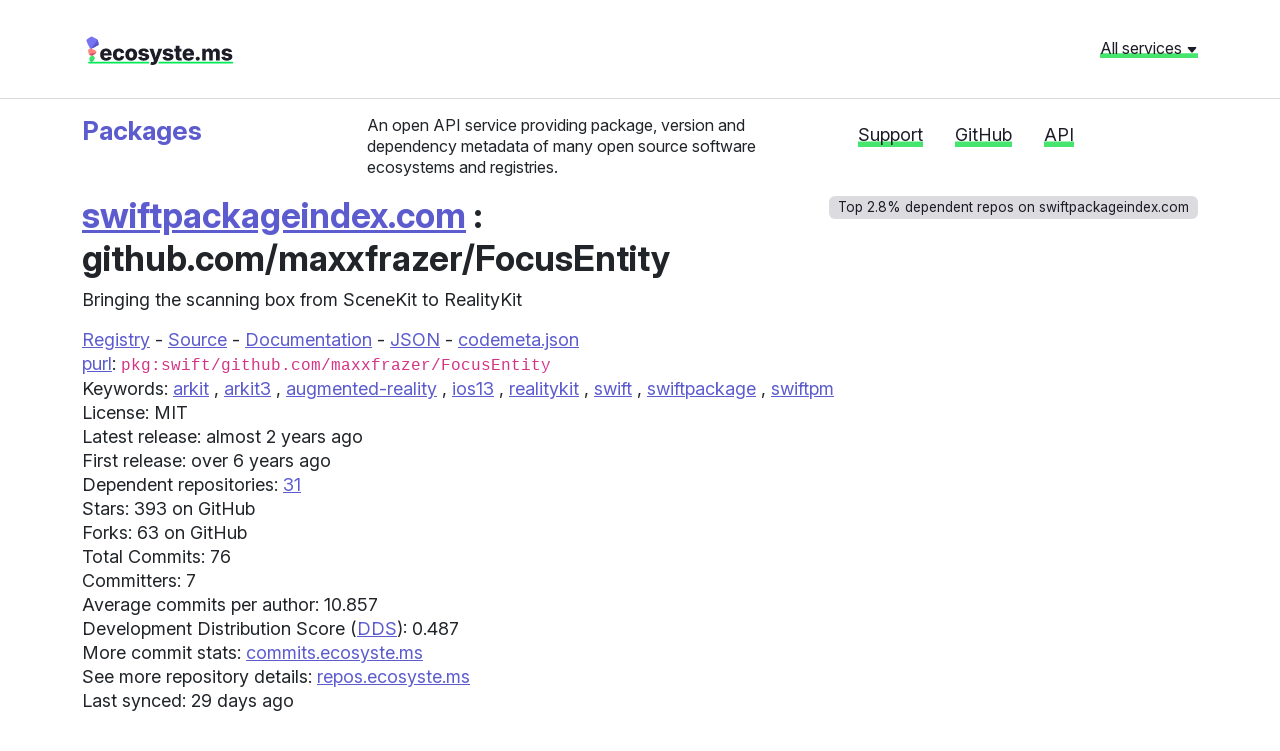

--- FILE ---
content_type: text/html; charset=utf-8
request_url: https://packages.ecosyste.ms/registries/swiftpackageindex.com/packages/github.com%2Fmaxxfrazer%2FFocusEntity
body_size: 4474
content:
<!DOCTYPE html>
<html lang="en">
  <head>
    <meta charset="utf-8">
    <meta http-equiv="X-UA-Compatible" content="IE=Edge,chrome=1">
    <meta name="viewport" content="width=device-width, initial-scale=1.0">
    <title>
      github.com/maxxfrazer/FocusEntity | swiftpackageindex.com | Ecosyste.ms: Packages
    </title>
    <meta name="description" content="Bringing the scanning box from SceneKit to RealityKit">
    <meta name="csrf-param" content="authenticity_token" />
<meta name="csrf-token" content="kq5hPvAy0tZa2XxWIx8Uik1KhX91E_nhr_tKkdYuNHyco0fzJtIVfxyuZ7bOOeEQUb7QLdt_ywLUtQ6Yo8GyIA" />
    <link rel="stylesheet" href="/assets/application-3aa75c453b6abebeaf140d9742b7706ee27c2f7afecbb6daf60e15330366a6a9.css" media="all" />
    <script src="/assets/application-fbc401ac737a52373f0c42465847dbe38684e2ef69de3bfe52b937294680a295.js"></script>
    <link rel="preconnect" href="https://fonts.googleapis.com">
    <link rel="preconnect" href="https://fonts.gstatic.com" crossorigin>
    <link href="https://fonts.googleapis.com/css2?family=Inter:ital,opsz,wght@0,14..32,100..900;1,14..32,100..900&display=swap" rel="stylesheet">
    <script src="https://cdnjs.cloudflare.com/ajax/libs/Chart.js/4.4.1/chart.umd.min.js"></script>

      <link rel="stylesheet" href="//unpkg.com/@highlightjs/cdn-assets@11.5.1/styles/github.min.css">
  <script defer src="//unpkg.com/@highlightjs/cdn-assets@11.5.1/highlight.min.js"></script>

  </head>
  <body>
		<header class="header">
  <div class="header__global">
    <div class="container">
      <div class="row mb-4">
        <div class="col-md-6 header__global__site-logo-wrapper mb-3 mb-lg-0">
          <h1>
            <a class="site-logo" href="/">ecosyste.ms</a>
          </h1>
        </div>
        <div class="col-md-6 text-md-end">
          <a class="header__global__menu-link" role="button" aria-expanded="false" aria-controls="header__global__menu" data-bs-toggle="collapse" href="#header__global__menu">All services <svg width="12" height="12" class="bi bi-caret-down-fill" viewBox="0 0 16 16" fill="currentColor" version="1.1" aria-hidden="true"><path d="M7.247 11.14 2.451 5.658C1.885 5.013 2.345 4 3.204 4h9.592a1 1 0 0 1 .753 1.659l-4.796 5.48a1 1 0 0 1-1.506 0z"></path></svg></a>
        </div>
      </div>
      <div id="header__global__menu" class="collapse header__global__menu">
          <div class="header__global__menu__category">
            <h2 class="header__global__menu__category-title">Data</h2>
            <ul class="header__global__menu__category-links">
                <li>
                  <a href="https://packages.ecosyste.ms" target="_blank" class="active"
                    >Packages</a
                  >
                </li>
                <li>
                  <a href="https://repos.ecosyste.ms" target="_blank" class=""
                    >Repositories</a
                  >
                </li>
                <li>
                  <a href="https://advisories.ecosyste.ms" target="_blank" class=""
                    >Advisories</a
                  >
                </li>
            </ul>
          </div>
          <div class="header__global__menu__category">
            <h2 class="header__global__menu__category-title">Tools</h2>
            <ul class="header__global__menu__category-links">
                <li>
                  <a href="https://parser.ecosyste.ms" target="_blank" class=""
                    >Dependency Parser</a
                  >
                </li>
                <li>
                  <a href="https://resolve.ecosyste.ms" target="_blank" class=""
                    >Dependency Resolver</a
                  >
                </li>
                <li>
                  <a href="https://sbom.ecosyste.ms" target="_blank" class=""
                    >SBOM Parser</a
                  >
                </li>
                <li>
                  <a href="https://licenses.ecosyste.ms" target="_blank" class=""
                    >License Parser</a
                  >
                </li>
                <li>
                  <a href="https://digest.ecosyste.ms" target="_blank" class=""
                    >Digest</a
                  >
                </li>
                <li>
                  <a href="https://archives.ecosyste.ms" target="_blank" class=""
                    >Archives</a
                  >
                </li>
                <li>
                  <a href="https://diff.ecosyste.ms" target="_blank" class=""
                    >Diff</a
                  >
                </li>
                <li>
                  <a href="https://summary.ecosyste.ms" target="_blank" class=""
                    >Summary</a
                  >
                </li>
            </ul>
          </div>
          <div class="header__global__menu__category">
            <h2 class="header__global__menu__category-title">Indexes</h2>
            <ul class="header__global__menu__category-links">
                <li>
                  <a href="https://timeline.ecosyste.ms" target="_blank" class=""
                    >Timeline</a
                  >
                </li>
                <li>
                  <a href="https://commits.ecosyste.ms" target="_blank" class=""
                    >Commits</a
                  >
                </li>
                <li>
                  <a href="https://issues.ecosyste.ms" target="_blank" class=""
                    >Issues</a
                  >
                </li>
                <li>
                  <a href="https://sponsors.ecosyste.ms" target="_blank" class=""
                    >Sponsors</a
                  >
                </li>
                <li>
                  <a href="https://docker.ecosyste.ms" target="_blank" class=""
                    >Docker</a
                  >
                </li>
                <li>
                  <a href="https://opencollective.ecosyste.ms" target="_blank" class=""
                    >Open Collective</a
                  >
                </li>
                <li>
                  <a href="https://dependabot.ecosyste.ms" target="_blank" class=""
                    >Dependabot</a
                  >
                </li>
            </ul>
          </div>
          <div class="header__global__menu__category">
            <h2 class="header__global__menu__category-title">Applications</h2>
            <ul class="header__global__menu__category-links">
                <li>
                  <a href="https://funds.ecosyste.ms" target="_blank" class=""
                    >Funds</a
                  >
                </li>
                <li>
                  <a href="https://dashboards.ecosyste.ms" target="_blank" class=""
                    >Dashboards</a
                  >
                </li>
            </ul>
          </div>
          <div class="header__global__menu__category">
            <h2 class="header__global__menu__category-title">Experiments</h2>
            <ul class="header__global__menu__category-links">
                <li>
                  <a href="https://ost.ecosyste.ms" target="_blank" class=""
                    >OST</a
                  >
                </li>
                <li>
                  <a href="https://papers.ecosyste.ms" target="_blank" class=""
                    >Papers</a
                  >
                </li>
                <li>
                  <a href="https://awesome.ecosyste.ms" target="_blank" class=""
                    >Awesome</a
                  >
                </li>
                <li>
                  <a href="https://ruby.ecosyste.ms" target="_blank" class=""
                    >Ruby</a
                  >
                </li>
            </ul>
          </div>
      </div>
    </div>
  </div>

  <div class="header__local pt-3">
    <div class="container">
      <div class="row">
        <div class="col-lg-3 col-md-4">
          <h1 class="h3 header__local__sitename">
            <a class="header__local__homelink" href="/">
              Packages
            </a>
          </h1>
        </div>
        <div class="col-lg-5 col-md-8">
          <p class="header__local__description">
            An open API service providing package, version and dependency metadata of many open source software ecosystems and registries.
          </p>
        </div>
        <div class="col-lg-4 col-md-12">
          <nav class="header__local__navigation">
  <ul class="nav">
    <li class="nav-item">
      <a class="nav-link" href="https://opencollective.com/ecosystems" target="_blank">Support</a>
    </li>
    <li class="nav-item">
      <a class="nav-link" href="https://github.com/ecosyste-ms/packages" target="_blank">GitHub</a>
    </li>
    <li class="nav-item">
      <a class="nav-link" href="/docs">API</a>
    </li>
  </ul>
</nav>
        </div>
      </div>
    </div>
  </div>
</header>
		
    <div class="main">
      

<div class="container-sm">

      <div class="text-end float-end">



      <span class='badge bg-secondary'>
        Top 2.8% dependent repos on swiftpackageindex.com
      </span><br>



    </div>

  <h2>
    <a href="/registries/swiftpackageindex.com/packages">swiftpackageindex.com</a> : github.com/maxxfrazer/FocusEntity
  </h2>

  <p>
    Bringing the scanning box from SceneKit to RealityKit
  </p>

  <p>
      <a href="https://swiftpackageindex.com/maxxfrazer/FocusEntity">Registry</a>
      -
      <a rel="nofollow" href="https://github.com/maxxfrazer/FocusEntity">Source</a>
      - <a href="https://swiftpackageindex.com/maxxfrazer/FocusEntity/documentation">Documentation</a>

    - <a href="https://packages.ecosyste.ms/api/v1/registries/swiftpackageindex.com/packages/github.com%2Fmaxxfrazer%2FFocusEntity">JSON</a>
    - <a href="https://packages.ecosyste.ms/api/v1/registries/swiftpackageindex.com/packages/github.com%2Fmaxxfrazer%2FFocusEntity/codemeta">codemeta.json</a>

    <br>
    <a target="_blank" href="https://github.com/package-url/purl-spec">purl</a>: <code>pkg:swift/github.com/maxxfrazer/FocusEntity</code>

      <br/> Keywords: 
        <a href="/registries/swiftpackageindex.com/keywords/arkit">arkit</a>

        , <a href="/registries/swiftpackageindex.com/keywords/arkit3">arkit3</a>

        , <a href="/registries/swiftpackageindex.com/keywords/augmented-reality">augmented-reality</a>

        , <a href="/registries/swiftpackageindex.com/keywords/ios13">ios13</a>

        , <a href="/registries/swiftpackageindex.com/keywords/realitykit">realitykit</a>

        , <a href="/registries/swiftpackageindex.com/keywords/swift">swift</a>

        , <a href="/registries/swiftpackageindex.com/keywords/swiftpackage">swiftpackage</a>

        , <a href="/registries/swiftpackageindex.com/keywords/swiftpm">swiftpm</a>

      <br/>License: MIT

        <br><span title="2024-02-22 09:34:49 UTC">Latest release: almost 2 years ago</span>

        <br><span title="2019-08-29 09:49:25 UTC">First release: over 6 years ago</span>



      <br/>Dependent repositories: <a target="_blank" href="https://repos.ecosyste.ms/usage/swiftpm/github.com/maxxfrazer/FocusEntity">31</a>
    


      <br/>Stars: 393 on GitHub

      <br/>Forks: 63 on GitHub


      <br/>Total Commits: 76
      <br/>Committers: 7
      <br/>Average commits per author: 10.857
      <br/>Development Distribution Score (<a href='https://report.opensustain.tech/chapters/development-distribution-score.html' target="_blank">DDS</a>): 0.487
      <br/>More commit stats: <a target="_blank" href="https://commits.ecosyste.ms/hosts/GitHub/repositories/maxxfrazer/FocusEntity">commits.ecosyste.ms</a>

      <br/>See more repository details: <a target="_blank" href="https://repos.ecosyste.ms/hosts/GitHub/repositories/maxxfrazer/FocusEntity">repos.ecosyste.ms</a>


      <br/><span title="2025-12-23 05:32:17 UTC">Last synced: 29 days ago</span>
  </p>

  
    <ul class="nav nav-tabs my-3">
      <li class="nav-item">
          <a class="nav-link active" aria-current="page">
          Readme
        </a>
      </li>
    <li class="nav-item">
        <a class="nav-link" href="/registries/swiftpackageindex.com/packages/github.com%2Fmaxxfrazer%2FFocusEntity/versions">
        Versions
        <span class="badge bg-secondary rounded-pill">
          23
        </span>
      </a>
    </li>
    <li class="nav-item">
        <a class="nav-link" href="/registries/swiftpackageindex.com/packages/github.com%2Fmaxxfrazer%2FFocusEntity/dependent_packages">
        Dependent Packages
        <span class="badge bg-secondary rounded-pill">
          0
        </span>
      </a>
    </li>
    <li class="nav-item">
        <a class="nav-link" href="/registries/swiftpackageindex.com/packages/github.com%2Fmaxxfrazer%2FFocusEntity/maintainers">
        Maintainers
        <span class="badge bg-secondary rounded-pill">
          0
        </span>
      </a>
    </li>

  </ul>

    <div class='card' id="files" data-url="https://codeload.github.com/maxxfrazer/FocusEntity/tar.gz/2.5.1" data-basename="2.5.1" data-path="">
      <div id='files-header' class="card-header"></div>
      <ul id="files-list" class="list-group list-group-flush"></ul>
      <div id="files-content" class="card-body">Loading...</div>
    </div>

    <div class='card mt-3' id="readme" data-url="https://codeload.github.com/maxxfrazer/FocusEntity/tar.gz/2.5.1">
      <div id='readme-header' class="card-header">Readme</div>
      <div id="readme-content" class="card-body">Loading...</div>
    </div>
  
</div>
    </div>

    <footer class="footer dark-section">
  <div class="container">
    <div class="row">
      <div class="col-md-8">
        <a class="site-logo site-logo--white" href="/">Ecosyste.ms</a>
        <p class="small">Tools and open datasets to support, sustain, and secure critical digital infrastructure.</p>
        <p class="small">
          Code: <a href="https://github.com/ecosyste-ms/documentation/blob/main/LICENSE">AGPL-3</a>  — 
          Data: <a target="_blank" href="https://creativecommons.org/licenses/by-sa/4.0/">CC BY-SA 4.0</a>
        </p>
        <p class='footer-icons'>
          <a target="_blank" href="https://github.com/ecosyste-ms">
            <svg width="20" height="20" alt="ecosyste.ms on Github" class="bi bi-github" viewBox="0 0 16 16" fill="currentColor" version="1.1" aria-hidden="true"><path d="M8 0C3.58 0 0 3.58 0 8c0 3.54 2.29 6.53 5.47 7.59.4.07.55-.17.55-.38 0-.19-.01-.82-.01-1.49-2.01.37-2.53-.49-2.69-.94-.09-.23-.48-.94-.82-1.13-.28-.15-.68-.52-.01-.53.63-.01 1.08.58 1.23.82.72 1.21 1.87.87 2.33.66.07-.52.28-.87.51-1.07-1.78-.2-3.64-.89-3.64-3.95 0-.87.31-1.59.82-2.15-.08-.2-.36-1.02.08-2.12 0 0 .67-.21 2.2.82.64-.18 1.32-.27 2-.27s1.36.09 2 .27c1.53-1.04 2.2-.82 2.2-.82.44 1.1.16 1.92.08 2.12.51.56.82 1.27.82 2.15 0 3.07-1.87 3.75-3.65 3.95.29.25.54.73.54 1.48 0 1.07-.01 1.93-.01 2.2 0 .21.15.46.55.38A8.01 8.01 0 0 0 16 8c0-4.42-3.58-8-8-8"></path></svg>
</a>          <a target="_blank" href="https://mastodon.social/@ecosystems">
            <svg width="20" height="20" alt="ecosyste.ms on Mastodon" class="bi bi-mastodon" viewBox="0 0 16 16" fill="currentColor" version="1.1" aria-hidden="true"><path d="M11.19 12.195c2.016-.24 3.77-1.475 3.99-2.603.348-1.778.32-4.339.32-4.339 0-3.47-2.286-4.488-2.286-4.488C12.062.238 10.083.017 8.027 0h-.05C5.92.017 3.942.238 2.79.765c0 0-2.285 1.017-2.285 4.488l-.002.662c-.004.64-.007 1.35.011 2.091.083 3.394.626 6.74 3.78 7.57 1.454.383 2.703.463 3.709.408 1.823-.1 2.847-.647 2.847-.647l-.06-1.317s-1.303.41-2.767.36c-1.45-.05-2.98-.156-3.215-1.928a4 4 0 0 1-.033-.496s1.424.346 3.228.428c1.103.05 2.137-.064 3.188-.189zm1.613-2.47H11.13v-4.08c0-.859-.364-1.295-1.091-1.295-.804 0-1.207.517-1.207 1.541v2.233H7.168V5.89c0-1.024-.403-1.541-1.207-1.541-.727 0-1.091.436-1.091 1.296v4.079H3.197V5.522q0-1.288.66-2.046c.456-.505 1.052-.764 1.793-.764.856 0 1.504.328 1.933.983L8 4.39l.417-.695c.429-.655 1.077-.983 1.934-.983.74 0 1.336.259 1.791.764q.662.757.661 2.046z"></path></svg>
</a>          <a target="_blank" href="https://opencollective.com/ecosystems">
            <svg width="20" height="20" alt="ecosyste.ms on Open Collective" class="bi bi-opencollective" viewBox="0 0 16 16" fill="currentColor" version="1.1" aria-hidden="true"><path fill-opacity=".4" d="M12.995 8.195c0 .937-.312 1.912-.78 2.693l1.99 1.99c.976-1.327 1.6-2.966 1.6-4.683 0-1.795-.624-3.434-1.561-4.76l-2.068 2.028c.468.781.78 1.679.78 2.732z"></path>
  <path d="M8 13.151a4.995 4.995 0 1 1 0-9.99c1.015 0 1.951.273 2.732.82l1.95-2.03a7.805 7.805 0 1 0 .04 12.449l-1.951-2.03a5.07 5.07 0 0 1-2.732.781z"></path></svg>
</a>        </p>
        <div>
          <h3 class="mt-5 h6">Supported by</h3>
          <div class="row justify-content-start align-items-center g-4 mb-4 mb-lg-0">		
            <div class="col-auto">
              <a href="https://www.schmidtfutures.org">
                <img alt="Schmidt Futures" class="img-fluid p3" src="/assets/logo-schmidt-white-efa52873280decb2588e601323ef616a96a7891c254db5cdf0cca626ed85acc5.svg" width="267" height="20" />
              </a>
            </div>
      
            <div class="col-auto">
              <a href="https://oscollective.org">
                <img alt="Open Source Collective" class="img-fluid p3" src="/assets/logo-osc-white-43e420a5624e755fe206869f9c3ff608e9476881d847007a020ea01d37e36dfa.png" width="210" height="56" />
              </a>
            </div>
          </div>
          <p class="mt-3"><a href="https://opencollective.com/ecosystems" class="small">Become a sponsor</a></p>
          </div>
        </div>
      <div class="col-md-4">
        <ul class="list-unstyled footer-links mt-3 small">
          <li><strong><a href="https://ecosyste.ms">About</a></strong></li>
          <li><strong><a href="https://blog.ecosyste.ms">Blog</a></strong></li>
          <li><strong><a href="https://mastodon.social/@ecosystems">Contact</a></strong></li>
          <li><strong><a href="https://ecosyste.ms/privacy">Privacy</a></strong></li>
          <li><strong><a href="https://ecosyste.ms/terms">Terms</a></strong></li>
          <li><strong><a href="https://ecosystems.appsignal-status.com/">Status</a></strong></li>
        </ul>
      </div>
    </div>
  </div>
</footer>
  <script defer src="https://static.cloudflareinsights.com/beacon.min.js/vcd15cbe7772f49c399c6a5babf22c1241717689176015" integrity="sha512-ZpsOmlRQV6y907TI0dKBHq9Md29nnaEIPlkf84rnaERnq6zvWvPUqr2ft8M1aS28oN72PdrCzSjY4U6VaAw1EQ==" data-cf-beacon='{"version":"2024.11.0","token":"6099066612264c54b28e3ee5ba23e88c","r":1,"server_timing":{"name":{"cfCacheStatus":true,"cfEdge":true,"cfExtPri":true,"cfL4":true,"cfOrigin":true,"cfSpeedBrain":true},"location_startswith":null}}' crossorigin="anonymous"></script>
</body>
</html>
